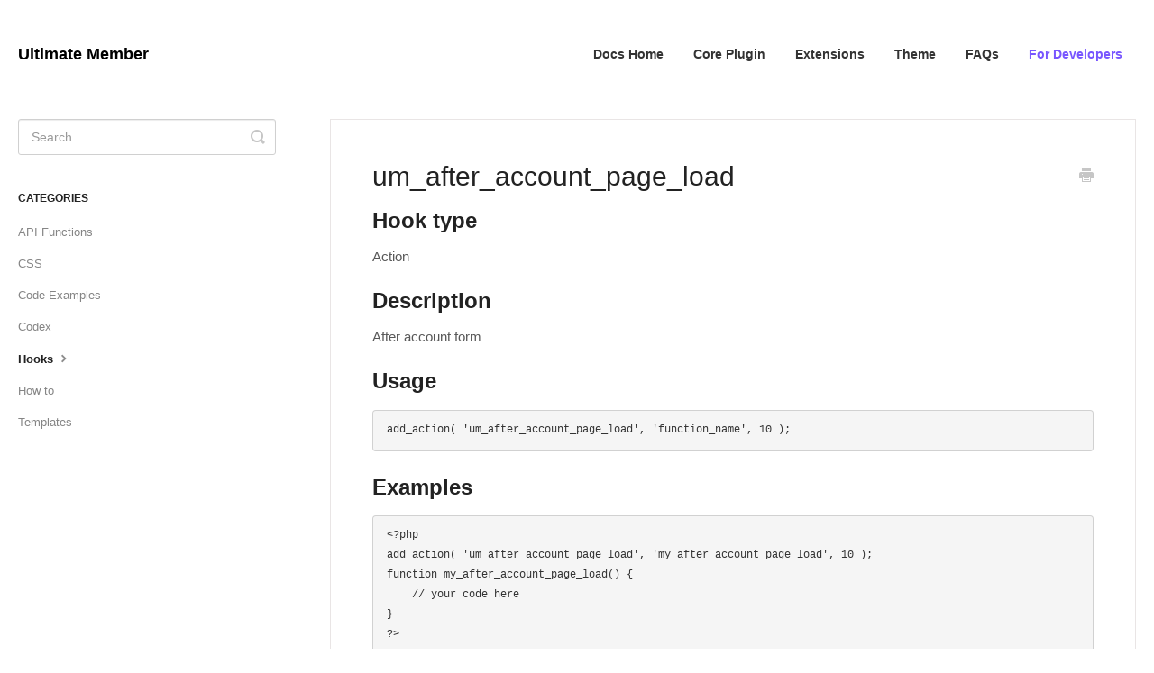

--- FILE ---
content_type: text/html; charset=utf-8
request_url: https://docs.ultimatemember.com/article/1010-umafteraccountpageload
body_size: 2916
content:


<!DOCTYPE html>
<html>
    
<head>
    <meta charset="utf-8"/>
    <title>um_after_account_page_load - Ultimate Member</title>
    <meta name="viewport" content="width=device-width, maximum-scale=1"/>
    <meta name="apple-mobile-web-app-capable" content="yes"/>
    <meta name="format-detection" content="telephone=no">
    <meta name="description" content="Hook type Action Description After account form Usage add_action( &#x27;um_after_account_page_load&#x27;, &#x27;function_name&#x27;, 10 ); Examples &lt;?php
add_action( &#x27;um_after_acco"/>
    <meta name="author" content="Ultimate Member Group Ltd"/>
    <link rel="canonical" href="https://docs.ultimatemember.com/article/1010-umafteraccountpageload"/>
    
        
   
            <meta name="twitter:card" content="summary"/>
            <meta name="twitter:title" content="um_after_account_page_load" />
            <meta name="twitter:description" content="Hook type Action Description After account form Usage add_action( &#x27;um_after_account_page_load&#x27;, &#x27;function_name&#x27;, 10 ); Examples &lt;?php
add_action( &#x27;um_after_acco"/>


    

    
        <link rel="stylesheet" href="//d3eto7onm69fcz.cloudfront.net/assets/stylesheets/launch-1769687384470.css">
    
    <style>
        body { background: #ffffff; }
        .navbar .navbar-inner { background: #ffffff; }
        .navbar .nav li a, 
        .navbar .icon-private-w  { color: #333333; }
        .navbar .brand, 
        .navbar .nav li a:hover, 
        .navbar .nav li a:focus, 
        .navbar .nav .active a, 
        .navbar .nav .active a:hover, 
        .navbar .nav .active a:focus  { color: #7856ff; }
        .navbar a:hover .icon-private-w, 
        .navbar a:focus .icon-private-w, 
        .navbar .active a .icon-private-w, 
        .navbar .active a:hover .icon-private-w, 
        .navbar .active a:focus .icon-private-w { color: #7856ff; }
        #serp-dd .result a:hover,
        #serp-dd .result > li.active,
        #fullArticle strong a,
        #fullArticle a strong,
        .collection a,
        .contentWrapper a,
        .most-pop-articles .popArticles a,
        .most-pop-articles .popArticles a:hover span,
        .category-list .category .article-count,
        .category-list .category:hover .article-count { color: #7856ff; }
        #fullArticle, 
        #fullArticle p, 
        #fullArticle ul, 
        #fullArticle ol, 
        #fullArticle li, 
        #fullArticle div, 
        #fullArticle blockquote, 
        #fullArticle dd, 
        #fullArticle table { color:#585858; }
    </style>
    
        <link rel="stylesheet" href="//s3.amazonaws.com/helpscout.net/docs/assets/561c96629033600a7a36d662/attachments/6395aea3d157d3747b2d8736/custom_helpscout_style.css">
    
    <link rel="apple-touch-icon-precomposed" href="//d3eto7onm69fcz.cloudfront.net/assets/ico/touch-152.png">
    <link rel="shortcut icon" type="image/png" href="//d33v4339jhl8k0.cloudfront.net/docs/assets/561c96629033600a7a36d662/images/6395ad09a384de2946c13762/cropped-favicon-32x32.png">
    <!--[if lt IE 9]>
    
        <script src="//d3eto7onm69fcz.cloudfront.net/assets/javascripts/html5shiv.min.js"></script>
    
    <![endif]-->
    
        <script type="application/ld+json">
        {"@context":"https://schema.org","@type":"WebSite","url":"https://docs.ultimatemember.com","potentialAction":{"@type":"SearchAction","target":"https://docs.ultimatemember.com/search?query={query}","query-input":"required name=query"}}
        </script>
    
        <script type="application/ld+json">
        {"@context":"https://schema.org","@type":"BreadcrumbList","itemListElement":[{"@type":"ListItem","position":1,"name":"Ultimate Member","item":"https://docs.ultimatemember.com"},{"@type":"ListItem","position":2,"name":"For Developers","item":"https://docs.ultimatemember.com/collection/28-for-developers"},{"@type":"ListItem","position":3,"name":"um_after_account_page_load","item":"https://docs.ultimatemember.com/article/1010-umafteraccountpageload"}]}
        </script>
    
    
</head>
    
    <body>
        
<header id="mainNav" class="navbar">
    <div class="navbar-inner">
        <div class="container-fluid">
            <a class="brand" href="https://ultimatemember.com">
            
                <span>Ultimate Member</span>
            
            </a>
            
                <button type="button" class="btn btn-navbar" data-toggle="collapse" data-target=".nav-collapse">
                    <span class="sr-only">Toggle Navigation</span>
                    <span class="icon-bar"></span>
                    <span class="icon-bar"></span>
                    <span class="icon-bar"></span>
                </button>
            
            <div class="nav-collapse collapse">
                <nav role="navigation"><!-- added for accessibility -->
                <ul class="nav">
                    
                        <li id="home"><a href="/">Docs Home <b class="caret"></b></a></li>
                    
                    
                        
                            <li  id="core-plugin"><a href="/collection/1-core-plugin">Core Plugin  <b class="caret"></b></a></li>
                        
                            <li  id="extensions"><a href="/collection/16-extensions">Extensions  <b class="caret"></b></a></li>
                        
                            <li  id="theme"><a href="/collection/1344-theme">Theme  <b class="caret"></b></a></li>
                        
                            <li  id="faqs"><a href="/collection/6-faqs">FAQs  <b class="caret"></b></a></li>
                        
                            <li  class="active"  id="for-developers"><a href="/collection/28-for-developers">For Developers  <b class="caret"></b></a></li>
                        
                    
                    
                </ul>
                </nav>
            </div><!--/.nav-collapse -->
        </div><!--/container-->
    </div><!--/navbar-inner-->
</header>
        <section id="contentArea" class="container-fluid">
            <div class="row-fluid">
                <section id="main-content" class="span9">
                    <div class="contentWrapper">
                        
    
    <article id="fullArticle">
        <h1 class="title">um_after_account_page_load</h1>
    
        <a href="javascript:window.print()" class="printArticle" title="Print this article" aria-label="Print this Article"><i class="icon-print"></i></a>
        <h2>Hook type</h2>
<p>Action</p>
<h2>Description</h2>
<p>After account form</p>
<h2>Usage</h2>
<pre>add_action( 'um_after_account_page_load', 'function_name', 10 );</pre>
<h2>Examples</h2>
<pre>&lt;?php
add_action( 'um_after_account_page_load', 'my_after_account_page_load', 10 );
function my_after_account_page_load() {
    // your code here
}
?&gt;</pre>
<h2>Change Log</h2>
<p>Since: 2.0</p>
<h2>Source</h2>
<p><code>um_after_account_page_load</code> is located in <a target="_blank" href="https://github.com/ultimatemember/ultimatemember/blob/master/templates/account.php#L161">templates/account.php::line 161</a></p>
    </article>
    

    <section class="articleFoot">
    

    <time class="lu" datetime=2018-03-14 >Last updated on March 14, 2018</time>
    </section>

                    </div><!--/contentWrapper-->
                    
                </section><!--/content-->
                <aside id="sidebar" class="span3">
                 

<form action="/search" method="GET" id="searchBar" class="sm" autocomplete="off">
    
                    <input type="hidden" name="collectionId" value="561d2830c697916a6d7c26bb"/>
                    <input type="text" name="query" title="search-query" class="search-query" placeholder="Search" value="" aria-label="Search" />
                    <button type="submit">
                        <span class="sr-only">Toggle Search</span>
                        <i class="icon-search"></i>
                    </button>
                    <div id="serp-dd" style="display: none;" class="sb">
                        <ul class="result">
                        </ul>
                    </div>
                
</form>

                
                    <h3>Categories</h3>
                    <ul class="nav nav-list">
                    
                        
                            <li ><a href="/category/123-api-functions">API Functions  <i class="icon-arrow"></i></a></li>
                        
                    
                        
                            <li ><a href="/category/256-css">CSS  <i class="icon-arrow"></i></a></li>
                        
                    
                        
                            <li ><a href="/category/48-code-examples">Code Examples  <i class="icon-arrow"></i></a></li>
                        
                    
                        
                            <li ><a href="/category/152-codex">Codex  <i class="icon-arrow"></i></a></li>
                        
                    
                        
                            <li  class="active" ><a href="/category/955-hooks">Hooks  <i class="icon-arrow"></i></a></li>
                        
                    
                        
                            <li ><a href="/category/31-how-to">How to  <i class="icon-arrow"></i></a></li>
                        
                    
                        
                            <li ><a href="/category/118-templates">Templates  <i class="icon-arrow"></i></a></li>
                        
                    
                    </ul>
                
                </aside><!--/span-->
            </div><!--/row-->
            <div id="noResults" style="display:none;">No results found</div>
            <footer>
                

<p>&copy;
    
        <a href="https://ultimatemember.com">Ultimate Member Group Ltd</a>
    
    2026. <span>Powered by <a rel="nofollow noopener noreferrer" href="https://www.helpscout.com/docs-refer/?co=Ultimate+Member+Group+Ltd&utm_source=docs&utm_medium=footerlink&utm_campaign=Docs+Branding" target="_blank">Help Scout</a></span>
    
        
    
</p>

            </footer>
        </section><!--/.fluid-container-->
        
        
    <script src="//d3eto7onm69fcz.cloudfront.net/assets/javascripts/app4.min.js"></script>

<script>
// keep iOS links from opening safari
if(("standalone" in window.navigator) && window.navigator.standalone){
// If you want to prevent remote links in standalone web apps opening Mobile Safari, change 'remotes' to true
var noddy, remotes = false;
document.addEventListener('click', function(event) {
noddy = event.target;
while(noddy.nodeName !== "A" && noddy.nodeName !== "HTML") {
noddy = noddy.parentNode;
}

if('href' in noddy && noddy.href.indexOf('http') !== -1 && (noddy.href.indexOf(document.location.host) !== -1 || remotes)){
event.preventDefault();
document.location.href = noddy.href;
}

},false);
}
</script>
        
    </body>
</html>




--- FILE ---
content_type: text/css
request_url: https://s3.amazonaws.com/helpscout.net/docs/assets/561c96629033600a7a36d662/attachments/6395aea3d157d3747b2d8736/custom_helpscout_style.css
body_size: 1200
content:
#docsSearch {
	background: #fff;
	border-bottom: 1px solid #ffffff;
	margin-bottom: 0;
	padding: 4.5em 0;
}

* {
	-webkit-font-smoothing: antialiased;
	-moz-osx-font-smoothing: grayscale;
}

.navbar .nav a {
	font-size: 14px;
	font-weight: bold;
}

.navbar .brand {
	font-weight: bold;
	font-size: 18px;
	color: #000000 !important;
}

body {
	font-family: 'Source Sans Pro', sans-serif;
}

#searchBar button {
	text-shadow: none;
	background: #7856ff;
	border: none;

}

#searchBar button:hover {
	background: #6a4ce0;
	border: none;
}

#searchBar .search-query:focus {
	border-color: #6a4ce0;
}

#docsSearch h1 {
	font-weight: bold;
	color: #000000;
}

.navbar .nav .active .caret {
	display: none !important;
}

.container-fluid {
	max-width: 1280px;
	padding-top: 13px !important;
}

.collection-category h2 {
	text-align: center;
	font-weight: bold;
}

.collection-category h2 a {
	color: #000000;
}

#fullArticle p, #fullArticle ul, #fullArticle ol, #fullArticle li, #fullArticle div, #fullArticle blockquote, #fullArticle dd, #fullArticle table {
	font-size: 15px;
}

.navbar-inner {
	-webkit-box-shadow: none;
	-moz-box-shadow: none;
	box-shadow: none;
}

#main-content {
	background: none;
}
